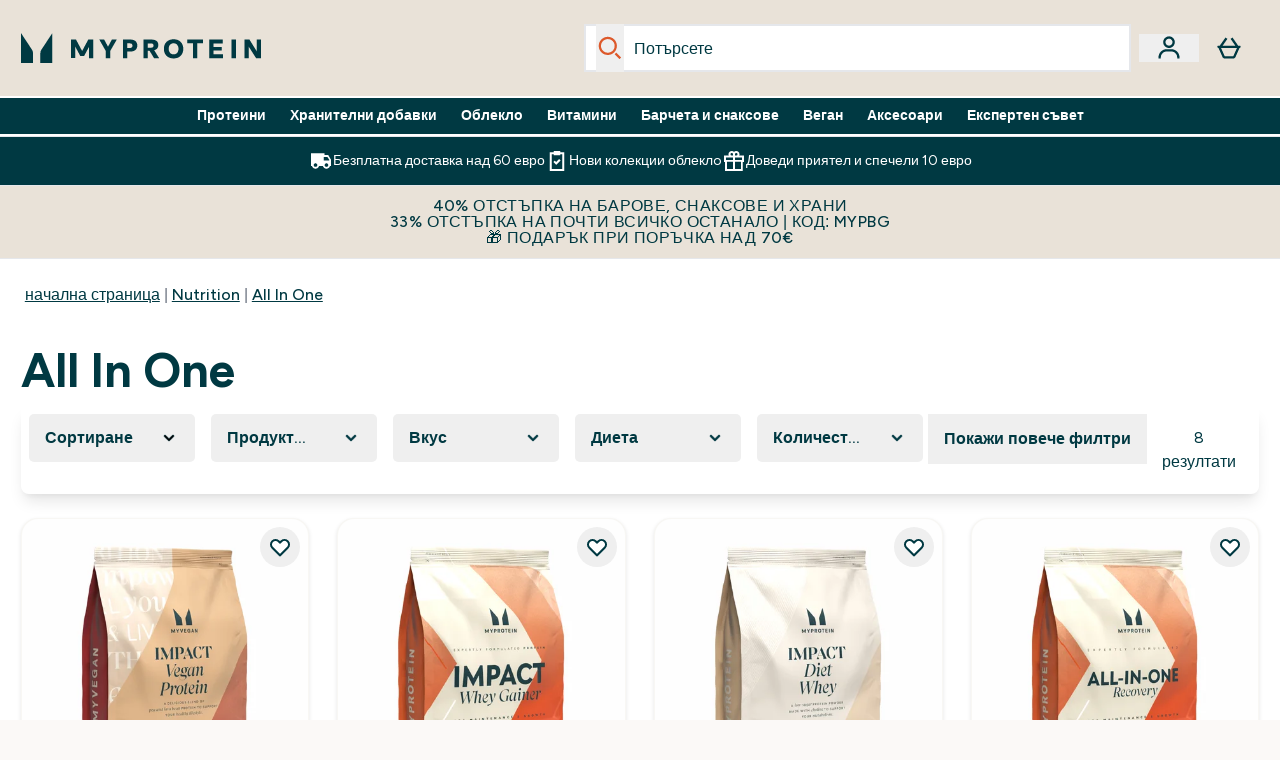

--- FILE ---
content_type: text/plain;charset=UTF-8
request_url: https://www.myprotein.bg/api/operation/Facets
body_size: -611
content:
{"data":{"page":{"widgets":[{"__typename":"ProductListWidget","productList":{"facets":[{"__typename":"SimpleFacet","facetName":"bg_productCategory_content","facetHeader":"Продуктова категория","options":[{"optionName":"Блендове и формули","displayName":"Блендове и формули","matchedProductCount":8},{"optionName":"Протеин","displayName":"Протеин","matchedProductCount":8}]},{"__typename":"SimpleFacet","facetName":"bg_myprotein_flavour_content","facetHeader":"Вкус","options":[{"optionName":"Cereal Milk","displayName":"Cereal Milk","matchedProductCount":1},{"optionName":"Dessert","displayName":"Dessert","matchedProductCount":1},{"optionName":"Tea","displayName":"Tea","matchedProductCount":1},{"optionName":"Turmeric","displayName":"Turmeric","matchedProductCount":1},{"optionName":"Walnut","displayName":"Walnut","matchedProductCount":1},{"optionName":"Банан","displayName":"Банан","matchedProductCount":1},{"optionName":"Без вкус","displayName":"Без вкус","matchedProductCount":2},{"optionName":"Ванилия","displayName":"Ванилия","matchedProductCount":4},{"optionName":"Кафе","displayName":"Кафе","matchedProductCount":1},{"optionName":"Кокос","displayName":"Кокос","matchedProductCount":1},{"optionName":"Лате","displayName":"Лате","matchedProductCount":1},{"optionName":"Солен с карамел","displayName":"Солен с карамел","matchedProductCount":1},{"optionName":"Фин шоколад","displayName":"Фин шоколад","matchedProductCount":2},{"optionName":"Шамфъстък","displayName":"Шамфъстък","matchedProductCount":1},{"optionName":"Шоколад","displayName":"Шоколад","matchedProductCount":2},{"optionName":"Шоколадово брауни","displayName":"Шоколадово брауни","matchedProductCount":1},{"optionName":"Ягода","displayName":"Ягода","matchedProductCount":3},{"optionName":"Ягодов крем","displayName":"Ягодов крем","matchedProductCount":1}]},{"__typename":"SimpleFacet","facetName":"bg_Diet_content","facetHeader":"Диета","options":[{"optionName":"Informed Choice","displayName":"Informed Choice","matchedProductCount":1},{"optionName":"Low Fat","displayName":"Low Fat","matchedProductCount":1},{"optionName":"Low Sugar","displayName":"Low Sugar","matchedProductCount":1},{"optionName":"Веган","displayName":"Веган","matchedProductCount":1},{"optionName":"Вегетариански","displayName":"Вегетариански","matchedProductCount":8}]},{"__typename":"SimpleFacet","facetName":"bg_myprotein_volume_content","facetHeader":"Количество","options":[{"optionName":"0.5-1kg","displayName":"0.5-1kg","matchedProductCount":1},{"optionName":"1000","displayName":"1000","matchedProductCount":1},{"optionName":"1000g","displayName":"1000g","matchedProductCount":1},{"optionName":"1кг-2кг","displayName":"1кг-2кг","matchedProductCount":3},{"optionName":"2.5kg-4.5kg","displayName":"2.5kg-4.5kg","matchedProductCount":5},{"optionName":"2-4kg","displayName":"2-4kg","matchedProductCount":1},{"optionName":"2500","displayName":"2500","matchedProductCount":1},{"optionName":"2500kg","displayName":"2500kg","matchedProductCount":1},{"optionName":"250-450g","displayName":"250-450g","matchedProductCount":1},{"optionName":"2кг-4кг","displayName":"2кг-4кг","matchedProductCount":1},{"optionName":"4кг и повече","displayName":"4кг и повече","matchedProductCount":1},{"optionName":"5000","displayName":"5000","matchedProductCount":1},{"optionName":"500-750g","displayName":"500-750g","matchedProductCount":1},{"optionName":"500g","displayName":"500g","matchedProductCount":1},{"optionName":"5kg","displayName":"5kg","matchedProductCount":3},{"optionName":"870","displayName":"870","matchedProductCount":1}]},{"__typename":"RangedFacet","facetName":"myprotein_EUR_price","facetHeader":"Цена","options":[{"displayName":"€10.00 - €25.00","from":10,"to":25,"matchedProductCount":3},{"displayName":"€25.00 - €50.00","from":25,"to":50,"matchedProductCount":2},{"displayName":"€50.00 - €100.00","from":50,"to":100,"matchedProductCount":3}]},{"__typename":"RangedFacet","facetName":"myprotein_EUR_saving_percent","facetHeader":"Спестете","options":[]},{"__typename":"RangedFacet","facetName":"averageReviewScore_auto_content","facetHeader":"Average Reviews","options":[{"displayName":"3-4","from":3,"to":3.99,"matchedProductCount":1},{"displayName":"4+","from":4,"to":5,"matchedProductCount":6}]}]}}]}},"extensions":{"ray":"dRQr1_oCEfCq6cFIwL074Q","server":"PRODUCTION-X-X5HTB","flags":[],"experiments":{},"rateLimitersFiring":[{"rateLimitingBucket":"MARKETING_MATERIAL_SIGN_UP","captchaBypassAvailable":[{"type":"V2_VISIBLE","siteKey":"6Lcs1QYUAAAAAJS_m-vZsQCSv6lnqOxXUh_7BnZ1"},{"type":"V2_INVISIBLE","siteKey":"6Lf4fiMUAAAAAGRkNt_wJnf79ra2LSdFBlTL-Wcf"}]},{"rateLimitingBucket":"REFERRAL_EMAIL","captchaBypassAvailable":[{"type":"V2_VISIBLE","siteKey":"6Lcs1QYUAAAAAJS_m-vZsQCSv6lnqOxXUh_7BnZ1"},{"type":"V2_INVISIBLE","siteKey":"6Lf4fiMUAAAAAGRkNt_wJnf79ra2LSdFBlTL-Wcf"}]}],"surrogateControl":{"noStore":true,"maxAge":null,"swr":null,"sie":null,"scope":null}}}